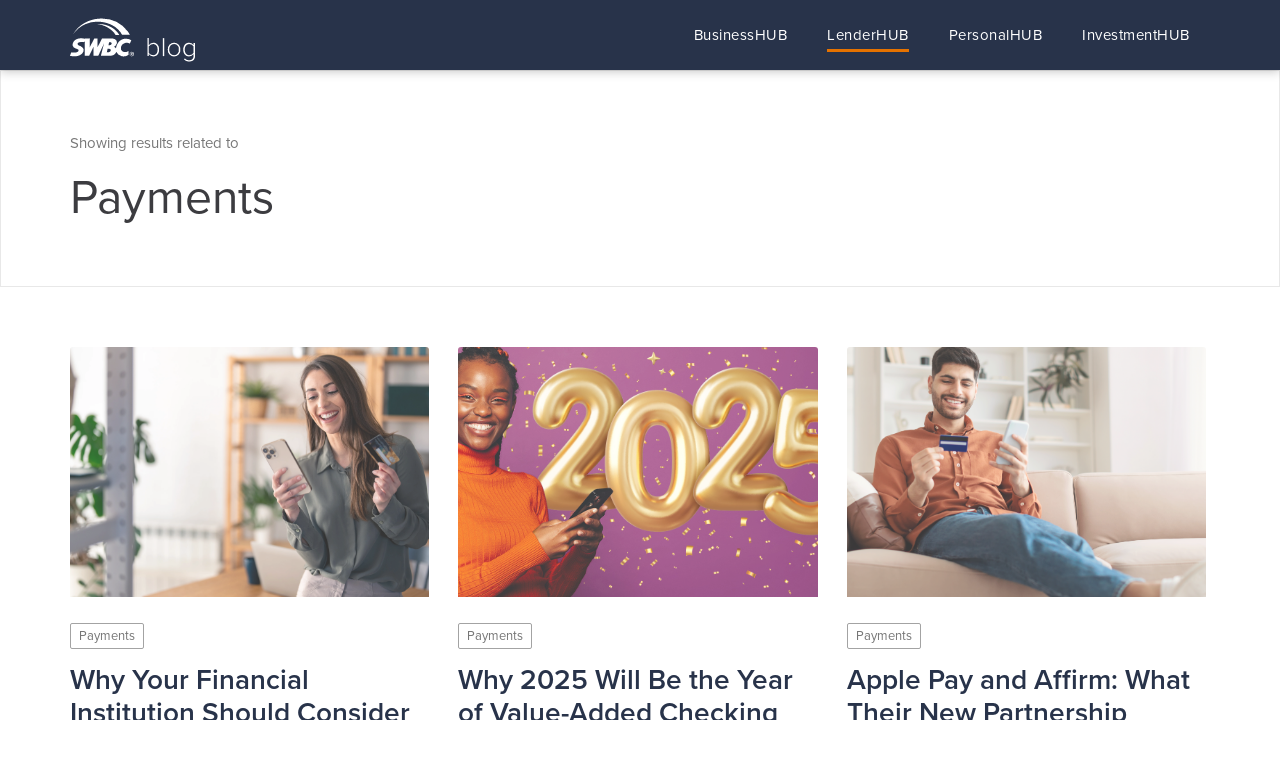

--- FILE ---
content_type: text/html;charset=utf-8
request_url: https://blog.swbc.com/lenderhub/topic/payments/page/0
body_size: 11953
content:
<!doctype html><!--[if lt IE 7]> <html class="no-js lt-ie9 lt-ie8 lt-ie7" lang="en-us" > <![endif]--><!--[if IE 7]>    <html class="no-js lt-ie9 lt-ie8" lang="en-us" >        <![endif]--><!--[if IE 8]>    <html class="no-js lt-ie9" lang="en-us" >               <![endif]--><!--[if gt IE 8]><!--><html class="no-js" lang="en-us"><!--<![endif]--><head>
    <meta charset="utf-8">
    <meta http-equiv="X-UA-Compatible" content="IE=edge,chrome=1">
    <meta name="author" content="SWBC">
    <meta name="description" content="Payments | Lenders can learn the latest tactics for income generation, risk management, marketing, and more with SWBC's LenderHub blog.">
    <meta name="generator" content="HubSpot">
    <title>LenderHub Blog | SWBC | Payments</title>
    <link rel="shortcut icon" href="https://blog.swbc.com/hs-fs/hub/223054/file-15589559.ico">
    
<meta name="viewport" content="width=device-width, initial-scale=1">

    <script src="/hs/hsstatic/jquery-libs/static-1.4/jquery/jquery-1.11.2.js"></script>
<script src="/hs/hsstatic/jquery-libs/static-1.4/jquery-migrate/jquery-migrate-1.2.1.js"></script>
<script>hsjQuery = window['jQuery'];</script>
    <meta property="og:description" content="Payments | Lenders can learn the latest tactics for income generation, risk management, marketing, and more with SWBC's LenderHub blog.">
    <meta property="og:title" content="LenderHub Blog | SWBC | Payments">
    <meta name="twitter:description" content="Payments | Lenders can learn the latest tactics for income generation, risk management, marketing, and more with SWBC's LenderHub blog.">
    <meta name="twitter:title" content="LenderHub Blog | SWBC | Payments">

    

    
    <style>
a.cta_button{-moz-box-sizing:content-box !important;-webkit-box-sizing:content-box !important;box-sizing:content-box !important;vertical-align:middle}.hs-breadcrumb-menu{list-style-type:none;margin:0px 0px 0px 0px;padding:0px 0px 0px 0px}.hs-breadcrumb-menu-item{float:left;padding:10px 0px 10px 10px}.hs-breadcrumb-menu-divider:before{content:'›';padding-left:10px}.hs-featured-image-link{border:0}.hs-featured-image{float:right;margin:0 0 20px 20px;max-width:50%}@media (max-width: 568px){.hs-featured-image{float:none;margin:0;width:100%;max-width:100%}}.hs-screen-reader-text{clip:rect(1px, 1px, 1px, 1px);height:1px;overflow:hidden;position:absolute !important;width:1px}
</style>

<link rel="stylesheet" href="https://blog.swbc.com/hubfs/hub_generated/module_assets/1/35729370209/1743339334476/module_Site_Search_Input_LH.min.css">
<link rel="stylesheet" href="/hs/hsstatic/AsyncSupport/static-1.501/sass/comments_listing_asset.css">
    

    
<!--  Added by GoogleAnalytics integration -->
<script>
var _hsp = window._hsp = window._hsp || [];
_hsp.push(['addPrivacyConsentListener', function(consent) { if (consent.allowed || (consent.categories && consent.categories.analytics)) {
  (function(i,s,o,g,r,a,m){i['GoogleAnalyticsObject']=r;i[r]=i[r]||function(){
  (i[r].q=i[r].q||[]).push(arguments)},i[r].l=1*new Date();a=s.createElement(o),
  m=s.getElementsByTagName(o)[0];a.async=1;a.src=g;m.parentNode.insertBefore(a,m)
})(window,document,'script','//www.google-analytics.com/analytics.js','ga');
  ga('create','UA-38108523-12','auto');
  ga('send','pageview');
}}]);
</script>

<!-- /Added by GoogleAnalytics integration -->

<!--  Added by GoogleAnalytics4 integration -->
<script>
var _hsp = window._hsp = window._hsp || [];
window.dataLayer = window.dataLayer || [];
function gtag(){dataLayer.push(arguments);}

var useGoogleConsentModeV2 = true;
var waitForUpdateMillis = 1000;


if (!window._hsGoogleConsentRunOnce) {
  window._hsGoogleConsentRunOnce = true;

  gtag('consent', 'default', {
    'ad_storage': 'denied',
    'analytics_storage': 'denied',
    'ad_user_data': 'denied',
    'ad_personalization': 'denied',
    'wait_for_update': waitForUpdateMillis
  });

  if (useGoogleConsentModeV2) {
    _hsp.push(['useGoogleConsentModeV2'])
  } else {
    _hsp.push(['addPrivacyConsentListener', function(consent){
      var hasAnalyticsConsent = consent && (consent.allowed || (consent.categories && consent.categories.analytics));
      var hasAdsConsent = consent && (consent.allowed || (consent.categories && consent.categories.advertisement));

      gtag('consent', 'update', {
        'ad_storage': hasAdsConsent ? 'granted' : 'denied',
        'analytics_storage': hasAnalyticsConsent ? 'granted' : 'denied',
        'ad_user_data': hasAdsConsent ? 'granted' : 'denied',
        'ad_personalization': hasAdsConsent ? 'granted' : 'denied'
      });
    }]);
  }
}

gtag('js', new Date());
gtag('set', 'developer_id.dZTQ1Zm', true);
gtag('config', 'G-LMVWHQ0MDD');
</script>
<script async src="https://www.googletagmanager.com/gtag/js?id=G-LMVWHQ0MDD"></script>

<!-- /Added by GoogleAnalytics4 integration -->

<!--  Added by GoogleTagManager integration -->
<script>
var _hsp = window._hsp = window._hsp || [];
window.dataLayer = window.dataLayer || [];
function gtag(){dataLayer.push(arguments);}

var useGoogleConsentModeV2 = true;
var waitForUpdateMillis = 1000;



var hsLoadGtm = function loadGtm() {
    if(window._hsGtmLoadOnce) {
      return;
    }

    if (useGoogleConsentModeV2) {

      gtag('set','developer_id.dZTQ1Zm',true);

      gtag('consent', 'default', {
      'ad_storage': 'denied',
      'analytics_storage': 'denied',
      'ad_user_data': 'denied',
      'ad_personalization': 'denied',
      'wait_for_update': waitForUpdateMillis
      });

      _hsp.push(['useGoogleConsentModeV2'])
    }

    (function(w,d,s,l,i){w[l]=w[l]||[];w[l].push({'gtm.start':
    new Date().getTime(),event:'gtm.js'});var f=d.getElementsByTagName(s)[0],
    j=d.createElement(s),dl=l!='dataLayer'?'&l='+l:'';j.async=true;j.src=
    'https://www.googletagmanager.com/gtm.js?id='+i+dl;f.parentNode.insertBefore(j,f);
    })(window,document,'script','dataLayer','GTM-PM9J2S');

    window._hsGtmLoadOnce = true;
};

_hsp.push(['addPrivacyConsentListener', function(consent){
  if(consent.allowed || (consent.categories && consent.categories.analytics)){
    hsLoadGtm();
  }
}]);

</script>

<!-- /Added by GoogleTagManager integration -->


<!-- Hotjar Tracking Code for https://blog.swbc.com -->
<script>
    (function(h,o,t,j,a,r){
        h.hj=h.hj||function(){(h.hj.q=h.hj.q||[]).push(arguments)};
        h._hjSettings={hjid:576464,hjsv:5};
        a=o.getElementsByTagName('head')[0];
        r=o.createElement('script');r.async=1;
        r.src=t+h._hjSettings.hjid+j+h._hjSettings.hjsv;
        a.appendChild(r);
    })(window,document,'//static.hotjar.com/c/hotjar-','.js?sv=');
</script>

<!-- Google Tag Manager -->
<script>(function(w,d,s,l,i){w[l]=w[l]||[];w[l].push({'gtm.start':
new Date().getTime(),event:'gtm.js'});var f=d.getElementsByTagName(s)[0],
j=d.createElement(s),dl=l!='dataLayer'?'&l='+l:'';j.async=true;j.src=
'https://www.googletagmanager.com/gtm.js?id='+i+dl;f.parentNode.insertBefore(j,f);
})(window,document,'script','dataLayer','GTM-KTM7SM');</script>
<!-- End Google Tag Manager -->

<script src="http://code.jquery.com/jquery-1.8.3.min.js"></script>
<script>
$(function(){
  $('a').each(function() {
    if ($(this).prop('href') == window.location.href) {
      $(this).addClass('current');
    }
  });
});
</script>

<script type="text/javascript" src="http://ajax.googleapis.com/ajax/libs/jquery/1.7/jquery.min.js"></script>

<script type="text/javascript">
jQuery(document).ready(function($){

	/* prepend menu icon */
	$('#nav-wrap').prepend('<div id="menu-icon">&#9776;&nbsp;Menu</div>');
	
	/* toggle nav */
	$("#menu-icon").on("click", function(){
		$("#nav").slideToggle();
		$(this).toggleClass("active");
	});

});
</script>

<script>
    (function(f,b){
        var c;
        f.hj=f.hj||function(){(f.hj.q=f.hj.q||[]).push(arguments)};
        f._hjSettings={hjid:19193, hjsv:3};
        c=b.createElement("script");c.async=1;
        c.src="//static.hotjar.com/c/hotjar-19193.js?sv=3";
        b.getElementsByTagName("head")[0].appendChild(c); 
    })(window,document);
</script>
<!-- Facebook Pixel Code -->
<script>
!function(f,b,e,v,n,t,s){if(f.fbq)return;n=f.fbq=function(){n.callMethod?
n.callMethod.apply(n,arguments):n.queue.push(arguments)};if(!f._fbq)f._fbq=n;
n.push=n;n.loaded=!0;n.version='2.0';n.queue=[];t=b.createElement(e);t.async=!0;
t.src=v;s=b.getElementsByTagName(e)[0];s.parentNode.insertBefore(t,s)}(window,
document,'script','//connect.facebook.net/en_US/fbevents.js');

fbq('init', '905697862838810');
fbq('track', "PageView");</script>
<noscript>&lt;img  height="1" width="1" style="display:none" src="https://www.facebook.com/tr?id=905697862838810&amp;amp;ev=PageView&amp;amp;noscript=1"&gt;</noscript>
<!-- End Facebook Pixel Code -->

<meta property="og:type" content="blog">
<meta name="twitter:card" content="summary">
<meta name="twitter:domain" content="blog.swbc.com">
<link rel="alternate" type="application/rss+xml" href="https://blog.swbc.com/lenderhub/rss.xml">
<script src="//platform.linkedin.com/in.js" type="text/javascript">
    lang: en_US
</script>

<meta http-equiv="content-language" content="en-us">
<link rel="stylesheet" href="//7052064.fs1.hubspotusercontent-na1.net/hubfs/7052064/hub_generated/template_assets/DEFAULT_ASSET/1769202061201/template_layout.min.css">


<link rel="stylesheet" href="https://blog.swbc.com/hubfs/hub_generated/template_assets/1/29515860755/1759851406150/template_Creative_Blog_Style.css">

<link rel="next" href="https://blog.swbc.com/lenderhub/topic/payments/page/1">
    <script src="https://use.fontawesome.com/17ee271ec5.js"></script>
<script>

$( document ).ready(function() {
    $('.special-module').slice().insertAfter('.news-post-item:nth-child(3)');
});
</script>
<script src="https://kit.fontawesome.com/504a118a41.js" crossorigin="anonymous"></script>
<link rel="stylesheet" href="https://use.typekit.net/ojl2hee.css">
    

</head>
<body class="blog lender-hub   hs-blog-id-231091909 hs-blog-listing hs-content-path-lenderhub-topic-payments-page-0 hs-blog-name-lenderhub" style="">
<!--  Added by GoogleTagManager integration -->
<noscript><iframe src="https://www.googletagmanager.com/ns.html?id=GTM-PM9J2S" height="0" width="0" style="display:none;visibility:hidden"></iframe></noscript>

<!-- /Added by GoogleTagManager integration -->

    <div class="header-container-wrapper">
    <div class="header-container container-fluid">

<div class="row-fluid-wrapper row-depth-1 row-number-1 ">
<div class="row-fluid ">
<div class="span12 widget-span widget-type-global_group " style="" data-widget-type="global_group" data-x="0" data-w="12">
<div class="" data-global-widget-path="generated_global_groups/29515860762.html"><div class="row-fluid-wrapper row-depth-1 row-number-1 ">
<div class="row-fluid ">
<div class="span12 widget-span widget-type-cell pth-header" style="" data-widget-type="cell" data-x="0" data-w="12">

<div class="row-fluid-wrapper row-depth-1 row-number-2 ">
<div class="row-fluid ">
<div class="span12 widget-span widget-type-cell wrapper" style="" data-widget-type="cell" data-x="0" data-w="12">

<div class="row-fluid-wrapper row-depth-1 row-number-3 ">
<div class="row-fluid ">
<div class="span3 widget-span widget-type-cell logo-wrapper" style="" data-widget-type="cell" data-x="0" data-w="3">

<div class="row-fluid-wrapper row-depth-1 row-number-4 ">
<div class="row-fluid ">
<div class="span12 widget-span widget-type-linked_image header-logo icon" style="" data-widget-type="linked_image" data-x="0" data-w="12">
<div class="cell-wrapper layout-widget-wrapper">
<span id="hs_cos_wrapper_module_148481599247435" class="hs_cos_wrapper hs_cos_wrapper_widget hs_cos_wrapper_type_linked_image" style="" data-hs-cos-general-type="widget" data-hs-cos-type="linked_image"><a href="https://blog.swbc.com/" id="hs-link-module_148481599247435" style="border-width:0px;border:0px;"><img src="https://blog.swbc.com/hubfs/Z-Prior-1-12-18/Logos/SWBC-Blog%20Logo.svg" class="hs-image-widget " width="50" height="50" alt="SWBC-Blog Logo" title="SWBC-Blog Logo"></a></span></div><!--end layout-widget-wrapper -->
</div><!--end widget-span -->
</div><!--end row-->
</div><!--end row-wrapper -->

</div><!--end widget-span -->
<div class="span9 widget-span widget-type-custom_widget custom-menu-primary top-nav" style="" data-widget-type="custom_widget" data-x="3" data-w="9">
<div id="hs_cos_wrapper_module_1533132393684232" class="hs_cos_wrapper hs_cos_wrapper_widget hs_cos_wrapper_type_module widget-type-menu" style="" data-hs-cos-general-type="widget" data-hs-cos-type="module">
<span id="hs_cos_wrapper_module_1533132393684232_" class="hs_cos_wrapper hs_cos_wrapper_widget hs_cos_wrapper_type_menu" style="" data-hs-cos-general-type="widget" data-hs-cos-type="menu"><div id="hs_menu_wrapper_module_1533132393684232_" class="hs-menu-wrapper active-branch flyouts hs-menu-flow-horizontal" role="navigation" data-sitemap-name="default" data-menu-id="2562638978" aria-label="Navigation Menu">
 <ul role="menu">
  <li class="hs-menu-item hs-menu-depth-1" role="none"><a href="//blog.swbc.com/businesshub" role="menuitem"><span class="bhub">BusinessHUB</span></a></li>
  <li class="hs-menu-item hs-menu-depth-1" role="none"><a href="//blog.swbc.com/lenderhub" role="menuitem"><span class="lhub">LenderHUB</span></a></li>
  <li class="hs-menu-item hs-menu-depth-1" role="none"><a href="//blog.swbc.com/personalhub" role="menuitem"><span class="phub">PersonalHUB</span></a></li>
  <li class="hs-menu-item hs-menu-depth-1" role="none"><a href="https://blog.swbc.com/investmenthub" role="menuitem"><span class="ihub">InvestmentHUB</span></a></li>
 </ul>
</div></span></div>

</div><!--end widget-span -->
</div><!--end row-->
</div><!--end row-wrapper -->

</div><!--end widget-span -->
</div><!--end row-->
</div><!--end row-wrapper -->

<div class="row-fluid-wrapper row-depth-1 row-number-5 ">
<div class="row-fluid ">
<div class="span12 widget-span widget-type-raw_html " style="display:none;" data-widget-type="raw_html" data-x="0" data-w="12">
<div class="cell-wrapper layout-widget-wrapper">
<span id="hs_cos_wrapper_module_1484816910479568" class="hs_cos_wrapper hs_cos_wrapper_widget hs_cos_wrapper_type_raw_html" style="" data-hs-cos-general-type="widget" data-hs-cos-type="raw_html"><script src="https://use.fontawesome.com/17ee271ec5.js"></script>
<script>
$(function() {
/** 
* Mobile Nav
*
* Hubspot Standard Toggle Menu
*/
$('.custom-menu-primary').addClass('js-enabled');
/* Mobile button with three lines icon */
$('.custom-menu-primary .hs-menu-wrapper').before('<div class="mobile-trigger"><i></i></div>');
/* Uncomment for mobile button that says 'MENU' 
$('.custom-menu-primary .hs-menu-wrapper').before('<div class="mobile-trigger">MENU</div>');
*/
$('.custom-menu-primary .flyouts .hs-item-has-children > a').after(' <div class="child-trigger"><i></i></div>');
$('.mobile-trigger').click(function() {
$(this).next('.custom-menu-primary .hs-menu-wrapper').slideToggle(250);
$('body').toggleClass('mobile-open');
$('.child-trigger').removeClass('child-open');
$('.hs-menu-children-wrapper').slideUp(250);
return false;
});
$('.child-trigger').click(function() {
$(this).parent().siblings('.hs-item-has-children').find('.child-trigger').removeClass('child-open');
$(this).parent().siblings('.hs-item-has-children').find('.hs-menu-children-wrapper').slideUp(250);
$(this).next('.hs-menu-children-wrapper').slideToggle(250);
$(this).next('.hs-menu-children-wrapper').children('.hs-item-has-children').find('.hs-menu-children-wrapper').slideUp(250);
$(this).next('.hs-menu-children-wrapper').children('.hs-item-has-children').find('.child-trigger').removeClass('child-open');
$(this).toggleClass('child-open');
return false;
});
});
/* jQuery(document).ready(function($){
var mainHeader = $('.pth-header'),
secondaryNavigation = $(''),
//this applies only if secondary nav is below intro section
belowNavHeroContent = $('.sub-nav-hero'),
headerHeight = mainHeader.height();
//set scrolling variables
var scrolling = false,
previousTop = 0,
currentTop = 0,
scrollDelta = 10,
scrollOffset = 150;
$(window).on('scroll', function(){
if( !scrolling ) {
scrolling = true;
(!window.requestAnimationFrame)
? setTimeout(autoHideHeader, 250)
: requestAnimationFrame(autoHideHeader);
}
});
$(window).on('resize', function(){
headerHeight = mainHeader.height();
});
function autoHideHeader() {
var currentTop = $(window).scrollTop();
( belowNavHeroContent.length > 0 ) 
? checkStickyNavigation(currentTop) // secondary navigation below intro
: checkSimpleNavigation(currentTop);
previousTop = currentTop;
scrolling = false;
}
function checkSimpleNavigation(currentTop) {
//there's no secondary nav or secondary nav is below primary nav
if (previousTop - currentTop > scrollDelta) {
//if scrolling up...
mainHeader.removeClass('fixed-nav');
} else if( currentTop - previousTop > scrollDelta && currentTop > scrollOffset) {
//if scrolling down...
mainHeader.addClass('fixed-nav');
}
}
});
*/
</script>
<script>
$("a[href*='" + location.pathname + "']").addClass("active");
</script></span>
</div><!--end layout-widget-wrapper -->
</div><!--end widget-span -->
</div><!--end row-->
</div><!--end row-wrapper -->

</div><!--end widget-span -->
</div><!--end row-->
</div><!--end row-wrapper -->
</div>
</div><!--end widget-span -->
</div><!--end row-->
</div><!--end row-wrapper -->

<div class="row-fluid-wrapper row-depth-1 row-number-2 ">
<div class="row-fluid ">
<div class="span12 widget-span widget-type-raw_html progress-bar" style="min-height: 0px; display:none; " data-widget-type="raw_html" data-x="0" data-w="12">
<div class="cell-wrapper layout-widget-wrapper">
<span id="hs_cos_wrapper_module_152993442484531" class="hs_cos_wrapper hs_cos_wrapper_widget hs_cos_wrapper_type_raw_html" style="" data-hs-cos-general-type="widget" data-hs-cos-type="raw_html"><div id="progress-bar"></div></span>
</div><!--end layout-widget-wrapper -->
</div><!--end widget-span -->
</div><!--end row-->
</div><!--end row-wrapper -->

    </div><!--end header -->
</div><!--end header wrapper -->

<div class="body-container-wrapper">
    <div class="body-container container-fluid">

<div class="row-fluid-wrapper row-depth-1 row-number-1 ">
<div class="row-fluid ">
<div class="span12 widget-span widget-type-cell " style=" display:none; display:none;" data-widget-type="cell" data-x="0" data-w="12">

<div class="row-fluid-wrapper row-depth-1 row-number-2 ">
<div class="row-fluid ">
<div class="span12 widget-span widget-type-raw_jinja recents-news-post" style="" data-widget-type="raw_jinja" data-x="0" data-w="12">


<div class="pop-news-post-item make-equal-height">
    <div class="row-fluid-wrapper">
    <div class="row-fluid">
    <div class="span6 left-featured-section" style="background-image:url('https://blog.swbc.com/hubfs/1055-A6351_FIG-Innovations_LenderHub-Blog_Equipify_blog.png')"><div class="new--arrow">Latest</div><a href="https://blog.swbc.com/lenderhub/understanding-bnpl-key-insights-for-lenders"></a></div>
    <div class="span6 right-featured-section vertical-center">
    <div class="item-wrapper">
    <div class="title-wrap">
        <div class="post-recents-topic">
        
        
        <a class="topic-link topic-no1" href="https://blog.swbc.com/lenderhub/topic/lending">Lending</a>
        
        
        </div>
    <div class="post-title"><h2><a href="https://blog.swbc.com/lenderhub/understanding-bnpl-key-insights-for-lenders">Understanding BNPL: Key Insights for Lenders</a></h2></div>
    <div class="author-dataz">
    
    by <a class="author-linkz" href="https://blog.swbc.com/lenderhub/author/ronni-martinez">Ronni Martinez</a>
    
    </div>
    </div>     
    </div>
           <div class="post-body"> <p> Consumer spending behaviors are continuing to shift in 2025, with more consumers seeking flexible payment options to better manage cash flow amid rising costs and economic uncertainty. Buy Now, Pay La... </p>
        </div>
    <div class="read-more-link">
    <a href="https://blog.swbc.com/lenderhub/understanding-bnpl-key-insights-for-lenders">Read more</a>
    </div>
    </div>
</div>
</div>
</div>
</div><!--end widget-span -->

</div><!--end row-->
</div><!--end row-wrapper -->

</div><!--end widget-span -->
</div><!--end row-->
</div><!--end row-wrapper -->

<div class="row-fluid-wrapper row-depth-1 row-number-3 ">
<div class="row-fluid ">
<div class="span12 widget-span widget-type-cell blog-author-section" style="" data-widget-type="cell" data-x="0" data-w="12">

<div class="row-fluid-wrapper row-depth-1 row-number-4 ">
<div class="row-fluid ">
<div class="span12 widget-span widget-type-raw_jinja wrapper" style="" data-widget-type="raw_jinja" data-x="0" data-w="12">


</div><!--end widget-span -->

</div><!--end row-->
</div><!--end row-wrapper -->

</div><!--end widget-span -->
</div><!--end row-->
</div><!--end row-wrapper -->

<div class="row-fluid-wrapper row-depth-1 row-number-5 ">
<div class="row-fluid ">
<div class="span12 widget-span widget-type-raw_jinja topic-banner" style="display:block;" data-widget-type="raw_jinja" data-x="0" data-w="12">


<div class="wrapper">
<p>Showing results related to</p>    
<h1 class="current-topic-list">


Payments


</h1>
</div>

</div><!--end widget-span -->

</div><!--end row-->
</div><!--end row-wrapper -->

<div class="row-fluid-wrapper row-depth-1 row-number-6 ">
<div class="row-fluid ">
<div class="span12 widget-span widget-type-cell topic-menu" style="display:none;" data-widget-type="cell" data-x="0" data-w="12">

<div class="row-fluid-wrapper row-depth-1 row-number-7 ">
<div class="row-fluid ">
<div class="span12 widget-span widget-type-cell wrapper" style="" data-widget-type="cell" data-x="0" data-w="12">

<div class="row-fluid-wrapper row-depth-1 row-number-8 ">
<div class="row-fluid ">
<div class="span4 widget-span widget-type-cell filter-menu col-two" style="" data-widget-type="cell" data-x="0" data-w="4">

<div class="row-fluid-wrapper row-depth-1 row-number-9 ">
<div class="row-fluid ">
<div class="span12 widget-span widget-type-raw_jinja blog-categories" style="" data-widget-type="raw_jinja" data-x="0" data-w="12">

<div class="block hs_cos_wrapper_type_post_filter ">
 <div class="widget-module">
    <ul>
    <li class="trigger-catg">CATEGORIES <i class="fa fa-caret-down" aria-hidden="true"></i> <i class="fa-solid fa-xmark" aria-hidden="true"></i></li>
        <div class="dropdown" style="display:none;">
        
        
        <li>
          <a href="https://blog.swbc.com/lenderhub/topic/capital-markets" rel="nofollow">Capital Markets</a>
        </li>
        
        
        
        <li>
          <a href="https://blog.swbc.com/lenderhub/topic/collections" rel="nofollow">Collections</a>
        </li>
        
        
        
        <li>
          <a href="https://blog.swbc.com/lenderhub/topic/customer-service-loyalty" rel="nofollow">Customer Service &amp; Loyalty</a>
        </li>
        
        
        
        <li>
          <a href="https://blog.swbc.com/lenderhub/topic/fraud-cyber-security" rel="nofollow">Fraud &amp; Cyber Security</a>
        </li>
        
        
        
        <li>
          <a href="https://blog.swbc.com/lenderhub/topic/insurance" rel="nofollow">Insurance</a>
        </li>
        
        
        
        <li>
          <a href="https://blog.swbc.com/lenderhub/topic/insurance-broker" rel="nofollow">Insurance Broker</a>
        </li>
        
        
        
        <li>
          <a href="https://blog.swbc.com/lenderhub/topic/lending" rel="nofollow">Lending</a>
        </li>
        
        
        
        <li>
          <a href="https://blog.swbc.com/lenderhub/topic/market-insights" rel="nofollow">Market Insights</a>
        </li>
        
        
        
        <li>
          <a href="https://blog.swbc.com/lenderhub/topic/marketing-sales" rel="nofollow">Marketing &amp; Sales</a>
        </li>
        
        
        
        <li>
          <a href="https://blog.swbc.com/lenderhub/topic/other" rel="nofollow">Other</a>
        </li>
        
        
        
        <li>
          <a href="https://blog.swbc.com/lenderhub/topic/outsourcing" rel="nofollow">Outsourcing</a>
        </li>
        
        
        
        <li>
          <a href="https://blog.swbc.com/lenderhub/topic/payments" rel="nofollow">Payments</a>
        </li>
        
        
        
        <li>
          <a href="https://blog.swbc.com/lenderhub/topic/product-innovation" rel="nofollow">Product Innovation</a>
        </li>
        
        
        
        <li>
          <a href="https://blog.swbc.com/lenderhub/topic/regulations-compliance" rel="nofollow">Regulations &amp; Compliance</a>
        </li>
        
        
        
        <li>
          <a href="https://blog.swbc.com/lenderhub/topic/retirement-succession-plans" rel="nofollow">Retirement &amp; Succession Plans</a>
        </li>
        
        
        
        <li>
          <a href="https://blog.swbc.com/lenderhub/topic/technology" rel="nofollow">Technology</a>
        </li>
        
        
        </div>
    </ul>
    
  </div>
</div>

<script>
$(document).ready(function(){
    $(".trigger-catg").click(function(){
        $(".dropdown").slideToggle("fast");
        $(".blog-categories").toggleClass("openedthis");
    });
});
</script></div><!--end widget-span -->

</div><!--end row-->
</div><!--end row-wrapper -->

</div><!--end widget-span -->
<div class="span4 widget-span widget-type-cell subscription-blog-center" style="" data-widget-type="cell" data-x="4" data-w="4">

<div class="row-fluid-wrapper row-depth-1 row-number-10 ">
<div class="row-fluid ">
<div class="span12 widget-span widget-type-blog_subscribe " style="" data-widget-type="blog_subscribe" data-x="0" data-w="12">
<div class="cell-wrapper layout-widget-wrapper">
<span id="hs_cos_wrapper_module_153267801319072" class="hs_cos_wrapper hs_cos_wrapper_widget hs_cos_wrapper_type_blog_subscribe" style="" data-hs-cos-general-type="widget" data-hs-cos-type="blog_subscribe"><h3 id="hs_cos_wrapper_module_153267801319072_title" class="hs_cos_wrapper form-title" data-hs-cos-general-type="widget_field" data-hs-cos-type="text">Subscribe</h3>

<div id="hs_form_target_module_153267801319072_9644"></div>



</span></div><!--end layout-widget-wrapper -->
</div><!--end widget-span -->
</div><!--end row-->
</div><!--end row-wrapper -->

</div><!--end widget-span -->
<div class="span4 widget-span widget-type-cell search-box-section" style="" data-widget-type="cell" data-x="8" data-w="4">

<div class="row-fluid-wrapper row-depth-1 row-number-11 ">
<div class="row-fluid ">
<div class="span12 widget-span widget-type-custom_widget " style="" data-widget-type="custom_widget" data-x="0" data-w="12">
<div id="hs_cos_wrapper_module_1601956977993330" class="hs_cos_wrapper hs_cos_wrapper_widget hs_cos_wrapper_type_module" style="" data-hs-cos-general-type="widget" data-hs-cos-type="module"><div class="hs-search-field"> 
    <div class="hs-search-field__bar"> 
      <form action="/hs-search-results">
        <input type="search" class="hs-search-field__input" name="term" autocomplete="off" placeholder="Search the blog">
        <input type="hidden" name="groupId" value="231091909">
        <input type="hidden" name="length" value="SHORT">
        
      </form>
    </div>
    <ul class="hs-search-field__suggestions"></ul>
  <span class="btn-search"></span>
</div></div>

</div><!--end widget-span -->
</div><!--end row-->
</div><!--end row-wrapper -->

</div><!--end widget-span -->
</div><!--end row-->
</div><!--end row-wrapper -->

</div><!--end widget-span -->
</div><!--end row-->
</div><!--end row-wrapper -->

</div><!--end widget-span -->
</div><!--end row-->
</div><!--end row-wrapper -->

<div class="row-fluid-wrapper row-depth-1 row-number-12 ">
<div class="row-fluid ">
<div id="blog-sec-body" class="span12 widget-span widget-type-cell blog-sec-body" style="" data-widget-type="cell" data-x="0" data-w="12">

<div class="row-fluid-wrapper row-depth-1 row-number-13 ">
<div class="row-fluid ">
<div class="span12 widget-span widget-type-cell wrapper" style="" data-widget-type="cell" data-x="0" data-w="12">

<div class="row-fluid-wrapper row-depth-1 row-number-14 ">
<div class="row-fluid ">
<div class="span12 widget-span widget-type-cell blog-content" style="" data-widget-type="cell" data-x="0" data-w="12">

<div class="row-fluid-wrapper row-depth-1 row-number-15 ">
<div class="row-fluid ">
<div class="span12 widget-span widget-type-blog_content " style="" data-widget-type="blog_content" data-x="0" data-w="12">
<div class="blog-sectionz">
    
    
    
    <div class="blog-listing-wrapper cell-wrapper">
        
    
        
        <div class="news-post-listing">
            
                <div class="news-post-item">
                   <div class="news-post-item-inner">
                      <div class="hs-featured-images-wrapper">
                                  <a href="https://blog.swbc.com/lenderhub/why-your-financial-institution-should-consider-bnpl-now" title="" class="hs-featured-images-link">
                                        <span style="background-image:url('https://blog.swbc.com/hubfs/2055-A1572%20FIG%20LenderHUB%20Equpifi%20Blog%20February_PROOF.jpg');" class="hs-featured-images"></span>
                                  </a>
                                   
                      </div>
                        <div class="news-post-body clearfix">
                          <div class="news-post-header clearfix">
                                <div class="topic-list">
                                
                                
                                
                                <a class="topic-link topic-no1" href="https://blog.swbc.com/lenderhub/topic/payments">Payments</a>
                                
                                <a class="topic-link topic-no2" href="https://blog.swbc.com/lenderhub/topic/product-innovation">Product Innovation</a>
                                
                                
                                
                                
                                </div>
                            <h2><a href="https://blog.swbc.com/lenderhub/why-your-financial-institution-should-consider-bnpl-now">Why Your Financial Institution Should Consider BNPL Now</a></h2>
                        </div>
                       
                     </div>
                        
                    
                  
                
                
                    </div>
               
                </div>
            
                <div class="news-post-item">
                   <div class="news-post-item-inner">
                      <div class="hs-featured-images-wrapper">
                                  <a href="https://blog.swbc.com/lenderhub/why-2025-will-be-the-year-of-value-added-checking-accounts" title="" class="hs-featured-images-link">
                                        <span style="background-image:url('https://blog.swbc.com/hubfs/FIG_lenderhub_blog_checking-savings_1380x690.jpg');" class="hs-featured-images"></span>
                                  </a>
                                   
                      </div>
                        <div class="news-post-body clearfix">
                          <div class="news-post-header clearfix">
                                <div class="topic-list">
                                
                                
                                
                                <a class="topic-link topic-no1" href="https://blog.swbc.com/lenderhub/topic/payments">Payments</a>
                                
                                <a class="topic-link topic-no2" href="https://blog.swbc.com/lenderhub/topic/product-innovation">Product Innovation</a>
                                
                                
                                
                                
                                </div>
                            <h2><a href="https://blog.swbc.com/lenderhub/why-2025-will-be-the-year-of-value-added-checking-accounts">Why 2025 Will Be the Year of Value-Added Checking Accounts</a></h2>
                        </div>
                       
                     </div>
                        
                    
                  
                
                
                    </div>
               
                </div>
            
                <div class="news-post-item">
                   <div class="news-post-item-inner">
                      <div class="hs-featured-images-wrapper">
                                  <a href="https://blog.swbc.com/lenderhub/apple-pay-and-affirm-what-their-new-partnership-means-for-your-credit-union" title="" class="hs-featured-images-link">
                                        <span style="background-image:url('https://blog.swbc.com/hubfs/FIG_equipifi-blog-post_header-hero_header-hero.png');" class="hs-featured-images"></span>
                                  </a>
                                   
                      </div>
                        <div class="news-post-body clearfix">
                          <div class="news-post-header clearfix">
                                <div class="topic-list">
                                
                                
                                
                                <a class="topic-link topic-no1" href="https://blog.swbc.com/lenderhub/topic/payments">Payments</a>
                                
                                <a class="topic-link topic-no2" href="https://blog.swbc.com/lenderhub/topic/product-innovation">Product Innovation</a>
                                
                                
                                
                                
                                </div>
                            <h2><a href="https://blog.swbc.com/lenderhub/apple-pay-and-affirm-what-their-new-partnership-means-for-your-credit-union">Apple Pay and Affirm: What Their New Partnership Means for Your Credit Union</a></h2>
                        </div>
                       
                     </div>
                        
                    
                  
                
                
                    </div>
               
                </div>
            
                <div class="news-post-item">
                   <div class="news-post-item-inner">
                      <div class="hs-featured-images-wrapper">
                                  <a href="https://blog.swbc.com/lenderhub/a-bnpl-borrower-strategy-that-builds-relationships" title="" class="hs-featured-images-link">
                                        <span style="background-image:url('https://blog.swbc.com/hubfs/Z-Prior-1-12-18/images/Blog_Images/Featured_Image/a-bnpl-borrower-strategy-that-builds-relationships.jpg');" class="hs-featured-images"></span>
                                  </a>
                                   
                      </div>
                        <div class="news-post-body clearfix">
                          <div class="news-post-header clearfix">
                                <div class="topic-list">
                                
                                
                                
                                <a class="topic-link topic-no1" href="https://blog.swbc.com/lenderhub/topic/customer-service-loyalty">Customer Service &amp; Loyalty</a>
                                
                                <a class="topic-link topic-no2" href="https://blog.swbc.com/lenderhub/topic/payments">Payments</a>
                                
                                
                                
                                
                                </div>
                            <h2><a href="https://blog.swbc.com/lenderhub/a-bnpl-borrower-strategy-that-builds-relationships">A BNPL Borrower Strategy That Builds Relationships</a></h2>
                        </div>
                       
                     </div>
                        
                    
                  
                
                
                    </div>
               
                </div>
            
                <div class="news-post-item">
                   <div class="news-post-item-inner">
                      <div class="hs-featured-images-wrapper">
                                  <a href="https://blog.swbc.com/lenderhub/adhering-to-nachas-fraud-risk-management-and-monitoring-rules" title="" class="hs-featured-images-link">
                                        <span style="background-image:url('https://blog.swbc.com/hubfs/Adhering-to-Nachas-Fraud-Risk-Management-and-Monitoring-Rules.jpg');" class="hs-featured-images"></span>
                                  </a>
                                   
                      </div>
                        <div class="news-post-body clearfix">
                          <div class="news-post-header clearfix">
                                <div class="topic-list">
                                
                                
                                
                                <a class="topic-link topic-no1" href="https://blog.swbc.com/lenderhub/topic/regulations-compliance">Regulations &amp; Compliance</a>
                                
                                <a class="topic-link topic-no2" href="https://blog.swbc.com/lenderhub/topic/payments">Payments</a>
                                
                                
                                
                                
                                </div>
                            <h2><a href="https://blog.swbc.com/lenderhub/adhering-to-nachas-fraud-risk-management-and-monitoring-rules">Adhering to Nacha’s Fraud Risk Management and Monitoring Rules</a></h2>
                        </div>
                       
                     </div>
                        
                    
                  
                
                
                    </div>
               
                </div>
            
                <div class="news-post-item">
                   <div class="news-post-item-inner">
                      <div class="hs-featured-images-wrapper">
                                  <a href="https://blog.swbc.com/lenderhub/2022-product-outlook-for-financial-institutions-payments" title="" class="hs-featured-images-link">
                                        <span style="background-image:url('https://blog.swbc.com/hubfs/Blog%20Images/product-outlook-for-financial-institutions-payments.png');" class="hs-featured-images"></span>
                                  </a>
                                   
                      </div>
                        <div class="news-post-body clearfix">
                          <div class="news-post-header clearfix">
                                <div class="topic-list">
                                
                                
                                
                                <a class="topic-link topic-no1" href="https://blog.swbc.com/lenderhub/topic/payments">Payments</a>
                                
                                
                                
                                
                                </div>
                            <h2><a href="https://blog.swbc.com/lenderhub/2022-product-outlook-for-financial-institutions-payments">2022 Product Outlook for Financial Institutions: Payments</a></h2>
                        </div>
                       
                     </div>
                        
                    
                  
                
                
                    </div>
               
                </div>
            
                <div class="news-post-item">
                   <div class="news-post-item-inner">
                      <div class="hs-featured-images-wrapper">
                                  <a href="https://blog.swbc.com/lenderhub/economic-review-and-2022-forecast-for-lenders-free-white-paper" title="" class="hs-featured-images-link">
                                        <span style="background-image:url('https://blog.swbc.com/hubfs/Blog%20Images/economic-review-and-2022-forecast-for-lenders_body.png');" class="hs-featured-images"></span>
                                  </a>
                                   
                      </div>
                        <div class="news-post-body clearfix">
                          <div class="news-post-header clearfix">
                                <div class="topic-list">
                                
                                
                                
                                <a class="topic-link topic-no1" href="https://blog.swbc.com/lenderhub/topic/collections">Collections</a>
                                
                                <a class="topic-link topic-no2" href="https://blog.swbc.com/lenderhub/topic/payments">Payments</a>
                                
                                
                                
                                
                                </div>
                            <h2><a href="https://blog.swbc.com/lenderhub/economic-review-and-2022-forecast-for-lenders-free-white-paper">Economic Review and 2022 Forecast for Lenders [+ Free White Paper]</a></h2>
                        </div>
                       
                     </div>
                        
                    
                  
                
                
                    </div>
               
                </div>
            
                <div class="news-post-item">
                   <div class="news-post-item-inner">
                      <div class="hs-featured-images-wrapper">
                                  <a href="https://blog.swbc.com/lenderhub/accio-solutions-magical-vendor-management-tips-from-harry-potter" title="" class="hs-featured-images-link">
                                        <span style="background-image:url('https://blog.swbc.com/hubfs/accio-solutions-magical-vendor-managment-tips-from-harry-potter_body.png');" class="hs-featured-images"></span>
                                  </a>
                                   
                      </div>
                        <div class="news-post-body clearfix">
                          <div class="news-post-header clearfix">
                                <div class="topic-list">
                                
                                
                                
                                <a class="topic-link topic-no1" href="https://blog.swbc.com/lenderhub/topic/collections">Collections</a>
                                
                                <a class="topic-link topic-no2" href="https://blog.swbc.com/lenderhub/topic/payments">Payments</a>
                                
                                
                                
                                
                                </div>
                            <h2><a href="https://blog.swbc.com/lenderhub/accio-solutions-magical-vendor-management-tips-from-harry-potter">Accio, Solutions! Magical Vendor Management Tips from Harry Potter</a></h2>
                        </div>
                       
                     </div>
                        
                    
                  
                
                
                    </div>
               
                </div>
            
                <div class="news-post-item">
                   <div class="news-post-item-inner">
                      <div class="hs-featured-images-wrapper">
                                  <a href="https://blog.swbc.com/lenderhub/tactfully-overcoming-the-top-5-delinquent-borrower-objections" title="" class="hs-featured-images-link">
                                        <span style="background-image:url('https://blog.swbc.com/hubfs/Blog%20Images/tactfully-overcoming-the-top-five-borrower-objections_body.png');" class="hs-featured-images"></span>
                                  </a>
                                   
                      </div>
                        <div class="news-post-body clearfix">
                          <div class="news-post-header clearfix">
                                <div class="topic-list">
                                
                                
                                
                                <a class="topic-link topic-no1" href="https://blog.swbc.com/lenderhub/topic/outsourcing">Outsourcing</a>
                                
                                <a class="topic-link topic-no2" href="https://blog.swbc.com/lenderhub/topic/payments">Payments</a>
                                
                                
                                
                                
                                </div>
                            <h2><a href="https://blog.swbc.com/lenderhub/tactfully-overcoming-the-top-5-delinquent-borrower-objections">Tactfully Overcoming the Top 5 Delinquent Borrower Objections</a></h2>
                        </div>
                       
                     </div>
                        
                    
                  
                
                
                    </div>
               
                </div>
            
        </div>

       <div class="blog-paginations">
                <!-- sets variable for total pages -->
 <!-- sets variable for how many more pages are past the current pages -->

<nav>
  <ul class="text-center">
<li class="prev-btn "><a href="https://blog.swbc.com/lenderhub/topic/payments/page/-1"><i class="fa fa-angle-left"></i>Prev</a></li>

<span class="page-numbers">                    






<li class="current"><a href="https://blog.swbc.com/lenderhub/topic/payments/page/0">0</a></li>
<li><a href="https://blog.swbc.com/lenderhub/topic/payments/page/1">1</a></li>
<li><a href="https://blog.swbc.com/lenderhub/topic/payments/page/2">2</a></li>

    <li><a href="https://blog.swbc.com/lenderhub/topic/payments/page/3">3</a></li>


</span>
<li class="nxt-btn "><a href="https://blog.swbc.com/lenderhub/topic/payments/page/1">Next<i class="fa fa-angle-right"></i></a></li>
</ul>
</nav>

  </div> 
    </div>
</div>

</div>

</div><!--end row-->
</div><!--end row-wrapper -->

</div><!--end widget-span -->
</div><!--end row-->
</div><!--end row-wrapper -->

<div class="row-fluid-wrapper row-depth-1 row-number-16 ">
<div class="row-fluid ">
<div class="span12 widget-span widget-type-cell " style="display:none;" data-widget-type="cell" data-x="0" data-w="12">

<div class="row-fluid-wrapper row-depth-1 row-number-17 ">
<div class="row-fluid ">
<div class="span12 widget-span widget-type-cell equal-height-container special-module" style=" display:none;display:none;" data-widget-type="cell" data-x="0" data-w="12">

<div class="row-fluid-wrapper row-depth-2 row-number-1 ">
<div class="row-fluid ">
<div class="span12 widget-span widget-type-raw_jinja " style="" data-widget-type="raw_jinja" data-x="0" data-w="12">
<div class="bottom-featured-section">


<div class="pop-news-post-item make-equal-height post-item-1">
    <div class="row-fluid-wrapper">
    <div class="row-fluid">
    <div class="span6 left-featured-section" style="background-image:url('https://blog.swbc.com/hubfs/Z-Prior-1-12-18/images/Blog_Images/5-common-collections-challenges-body.jpg')"><div class="popular-edges">Popular</div><a class="feature-link-more" href="https://blog.swbc.com/lenderhub/5-common-collections-challenges-and-how-you-can-overcome-them"></a></div>
    <div class="span6 right-featured-section vertical-center">
    <div class="item-wrapper">
    <div class="title-wrap">
        <div class="post-recents-topic">
        
        
        <a class="topic-link topic-no1" href="https://blog.swbc.com/lenderhub/topic/collections">Collections</a>
        
        
        </div>
    <div class="post-title"><h2 class="featured-title"><a href="https://blog.swbc.com/lenderhub/5-common-collections-challenges-and-how-you-can-overcome-them">5 Common Collections Challenges (and How You Can Overcome Them)</a></h2></div>
    </div>     
    </div>
    <div class="read-more-link">
    <a href="https://blog.swbc.com/lenderhub/5-common-collections-challenges-and-how-you-can-overcome-them">Read more</a>
    </div>
    </div>
</div>
</div>
</div>

<div class="pop-news-post-item make-equal-height post-item-2">
    <div class="row-fluid-wrapper">
    <div class="row-fluid">
    <div class="span6 left-featured-section" style="background-image:url('https://blog.swbc.com/hubfs/Z-Prior-1-12-18/images/Blog_Images/Featured_Image/the-top-8-characteristics-of-successful-collection-agents.jpg')"><div class="popular-edges">Popular</div><a class="feature-link-more" href="https://blog.swbc.com/lenderhub/the-top-8-characteristics-of-successful-collection-agents"></a></div>
    <div class="span6 right-featured-section vertical-center">
    <div class="item-wrapper">
    <div class="title-wrap">
        <div class="post-recents-topic">
        
        
        <a class="topic-link topic-no1" href="https://blog.swbc.com/lenderhub/topic/collections">Collections</a>
        
        
        </div>
    <div class="post-title"><h2 class="featured-title"><a href="https://blog.swbc.com/lenderhub/the-top-8-characteristics-of-successful-collection-agents">The Top 8 Characteristics of Successful Collection Agents</a></h2></div>
    </div>     
    </div>
    <div class="read-more-link">
    <a href="https://blog.swbc.com/lenderhub/the-top-8-characteristics-of-successful-collection-agents">Read more</a>
    </div>
    </div>
</div>
</div>
</div>

<div class="pop-news-post-item make-equal-height post-item-3">
    <div class="row-fluid-wrapper">
    <div class="row-fluid">
    <div class="span6 left-featured-section" style="background-image:url('https://blog.swbc.com/hubfs/Z-Prior-1-12-18/images/Blog_Images/7-components-of-a-complaint-management-program-body.jpg')"><div class="popular-edges">Popular</div><a class="feature-link-more" href="https://blog.swbc.com/lenderhub/7-components-of-a-complaint-management-program"></a></div>
    <div class="span6 right-featured-section vertical-center">
    <div class="item-wrapper">
    <div class="title-wrap">
        <div class="post-recents-topic">
        
        
        <a class="topic-link topic-no1" href="https://blog.swbc.com/lenderhub/topic/regulations-compliance">Regulations &amp; Compliance</a>
        
        
        </div>
    <div class="post-title"><h2 class="featured-title"><a href="https://blog.swbc.com/lenderhub/7-components-of-a-complaint-management-program">7 Components of a Complaint Management Program</a></h2></div>
    </div>     
    </div>
    <div class="read-more-link">
    <a href="https://blog.swbc.com/lenderhub/7-components-of-a-complaint-management-program">Read more</a>
    </div>
    </div>
</div>
</div>
</div>

</div>

</div><!--end widget-span -->

</div><!--end row-->
</div><!--end row-wrapper -->

</div><!--end widget-span -->
</div><!--end row-->
</div><!--end row-wrapper -->

</div><!--end widget-span -->
</div><!--end row-->
</div><!--end row-wrapper -->

</div><!--end widget-span -->
</div><!--end row-->
</div><!--end row-wrapper -->

</div><!--end widget-span -->
</div><!--end row-->
</div><!--end row-wrapper -->

<div class="row-fluid-wrapper row-depth-1 row-number-1 ">
<div class="row-fluid ">
<div class="span12 widget-span widget-type-cell grey-bg" style="" data-widget-type="cell" data-x="0" data-w="12">

<div class="row-fluid-wrapper row-depth-1 row-number-2 ">
<div class="row-fluid ">
<div class="span12 widget-span widget-type-raw_jinja " style=" display:none; " data-widget-type="raw_jinja" data-x="0" data-w="12">
<div class="related-post-section section-padding">


</div>

</div>





<script>$(document).ready(function() {
if ($(".related-post .post-item").length === 0) {
$(".related-post-section").remove();
}
});

</script></div><!--end widget-span -->

</div><!--end row-->
</div><!--end row-wrapper -->

</div><!--end widget-span -->
</div><!--end row-->
</div><!--end row-wrapper -->

<div class="row-fluid-wrapper row-depth-1 row-number-3 ">
<div class="row-fluid ">
<div class="span12 widget-span widget-type-cell comment-section" style=" display:none; " data-widget-type="cell" data-x="0" data-w="12">

<div class="row-fluid-wrapper row-depth-1 row-number-4 ">
<div class="row-fluid ">
<div class="span12 widget-span widget-type-cell wrapper-wrapped" style="" data-widget-type="cell" data-x="0" data-w="12">

<div class="row-fluid-wrapper row-depth-1 row-number-5 ">
<div class="row-fluid ">
<div class="span12 widget-span widget-type-rich_text align-center" style="" data-widget-type="rich_text" data-x="0" data-w="12">
<div class="cell-wrapper layout-widget-wrapper">
<span id="hs_cos_wrapper_module_1508850068971153" class="hs_cos_wrapper hs_cos_wrapper_widget hs_cos_wrapper_type_rich_text" style="" data-hs-cos-general-type="widget" data-hs-cos-type="rich_text"><h3>Let Us Know What You Thought about this Post.</h3>
<p>Put your Comment Below.</p></span>
</div><!--end layout-widget-wrapper -->
</div><!--end widget-span -->
</div><!--end row-->
</div><!--end row-wrapper -->

<div class="row-fluid-wrapper row-depth-1 row-number-6 ">
<div class="row-fluid ">
<div class="span12 widget-span widget-type-blog_comments " style="" data-widget-type="blog_comments" data-x="0" data-w="12">
<div class="cell-wrapper layout-widget-wrapper">
<span id="hs_cos_wrapper_blog_comments" class="hs_cos_wrapper hs_cos_wrapper_widget hs_cos_wrapper_type_blog_comments" style="" data-hs-cos-general-type="widget" data-hs-cos-type="blog_comments">
</span></div><!--end layout-widget-wrapper -->
</div><!--end widget-span -->
</div><!--end row-->
</div><!--end row-wrapper -->

</div><!--end widget-span -->
</div><!--end row-->
</div><!--end row-wrapper -->

</div><!--end widget-span -->
</div><!--end row-->
</div><!--end row-wrapper -->

<div class="row-fluid-wrapper row-depth-1 row-number-7 ">
<div class="row-fluid ">
<div class="span12 widget-span widget-type-cell section-padding section-bg offer-cta-bottom all-text-white" style="" data-widget-type="cell" data-x="0" data-w="12">

<div class="row-fluid-wrapper row-depth-1 row-number-8 ">
<div class="row-fluid ">
<div class="span12 widget-span widget-type-cell wrapper-wrapped" style="" data-widget-type="cell" data-x="0" data-w="12">

<div class="row-fluid-wrapper row-depth-1 row-number-9 ">
<div class="row-fluid ">
<div class="span12 widget-span widget-type-rich_text align-center" style="" data-widget-type="rich_text" data-x="0" data-w="12">
<div class="cell-wrapper layout-widget-wrapper">
<span id="hs_cos_wrapper_module_1534146021661123" class="hs_cos_wrapper hs_cos_wrapper_widget hs_cos_wrapper_type_rich_text" style="" data-hs-cos-general-type="widget" data-hs-cos-type="rich_text"><p><img src="https://blog.swbc.com/hubfs/icons/White%20SVGs/Blog-CTA-Icon_Webinar-Video.svg" width="75" height="75" loading="lazy" alt="Blog-CTA-Icon_Webinar-Video" style="width: 75px; height: auto; max-width: 100%;"></p>
<h4 style="font-size: 24px;">FREE Webinar</h4>
<h4>SWBC 2024 Economic Forecast</h4>
<p>Join our experts as they discuss the state of the economy in 2024 and beyond.&nbsp;</p>
<p>On Demand | Duration: 75 minutes</p>
<p><!--HubSpot Call-to-Action Code --><span class="hs-cta-wrapper" id="hs-cta-wrapper-26c40de7-4628-4b76-8b76-c33e9062ab35"><span class="hs-cta-node hs-cta-26c40de7-4628-4b76-8b76-c33e9062ab35" id="hs-cta-26c40de7-4628-4b76-8b76-c33e9062ab35"><!--[if lte IE 8]><div id="hs-cta-ie-element"></div><![endif]--><a href="https://cta-redirect.hubspot.com/cta/redirect/223054/26c40de7-4628-4b76-8b76-c33e9062ab35" target="_blank" rel="noopener"><img class="hs-cta-img" id="hs-cta-img-26c40de7-4628-4b76-8b76-c33e9062ab35" style="border-width:0px;" src="https://no-cache.hubspot.com/cta/default/223054/26c40de7-4628-4b76-8b76-c33e9062ab35.png" alt="Watch Now"></a></span><script charset="utf-8" src="/hs/cta/cta/current.js"></script><script type="text/javascript"> hbspt.cta._relativeUrls=true;hbspt.cta.load(223054, '26c40de7-4628-4b76-8b76-c33e9062ab35', {"useNewLoader":"true","region":"na1"}); </script></span><!-- end HubSpot Call-to-Action Code --></p></span>
</div><!--end layout-widget-wrapper -->
</div><!--end widget-span -->
</div><!--end row-->
</div><!--end row-wrapper -->

</div><!--end widget-span -->
</div><!--end row-->
</div><!--end row-wrapper -->

</div><!--end widget-span -->
</div><!--end row-->
</div><!--end row-wrapper -->

    </div><!--end body -->
<!--end body wrapper -->

<div class="footer-container-wrapper">
    <div class="footer-container container-fluid">

<div class="row-fluid-wrapper row-depth-1 row-number-1 ">
<div class="row-fluid ">
<div class="span12 widget-span widget-type-global_group " style="" data-widget-type="global_group" data-x="0" data-w="12">
<div class="" data-global-widget-path="generated_global_groups/29515860763.html"><div class="row-fluid-wrapper row-depth-1 row-number-1 ">
<div class="row-fluid ">
<div class="span12 widget-span widget-type-cell pth-footer" style="" data-widget-type="cell" data-x="0" data-w="12">

<div class="row-fluid-wrapper row-depth-1 row-number-2 ">
<div class="row-fluid ">
<div class="span12 widget-span widget-type-cell wrapper" style="" data-widget-type="cell" data-x="0" data-w="12">

<div class="row-fluid-wrapper row-depth-1 row-number-3 ">
<div class="row-fluid ">
<div class="span3 widget-span widget-type-cell column contact-us right-col" style="" data-widget-type="cell" data-x="0" data-w="3">

<div class="row-fluid-wrapper row-depth-1 row-number-4 ">
<div class="row-fluid ">
<div class="span12 widget-span widget-type-linked_image footer-logo align-left" style="" data-widget-type="linked_image" data-x="0" data-w="12">
<div class="cell-wrapper layout-widget-wrapper">
<span id="hs_cos_wrapper_module_14848279984211254" class="hs_cos_wrapper hs_cos_wrapper_widget hs_cos_wrapper_type_linked_image" style="" data-hs-cos-general-type="widget" data-hs-cos-type="linked_image"><a href="https://www.swbc.com/" target="true" id="hs-link-module_14848279984211254" style="border-width:0px;border:0px;"><img src="https://blog.swbc.com/hubfs/Logos/SWBC_Corporate_Blue_SVG.svg" class="hs-image-widget " width="100" height="100" alt="SWBC_Corporate_Blue_SVG" title="SWBC_Corporate_Blue_SVG"></a></span></div><!--end layout-widget-wrapper -->
</div><!--end widget-span -->
</div><!--end row-->
</div><!--end row-wrapper -->

<div class="row-fluid-wrapper row-depth-1 row-number-5 ">
<div class="row-fluid ">
<div class="span12 widget-span widget-type-raw_html social-icons" style="" data-widget-type="raw_html" data-x="0" data-w="12">
<div class="cell-wrapper layout-widget-wrapper">
<span id="hs_cos_wrapper_module_14848277601991154" class="hs_cos_wrapper hs_cos_wrapper_widget hs_cos_wrapper_type_raw_html" style="" data-hs-cos-general-type="widget" data-hs-cos-type="raw_html"><!--Add Facebook Link -->
<a href="https://www.facebook.com/SWBCfinancialservices/" target="_blank"><i class="fa fa-facebook"></i></a>
<!--Add Linkedin Link -->
<a href="https://www.linkedin.com/company/swbc" target="_blank"><i class="fa fa-linkedin"></i></a>
<!--Add Twitter Link -->
<a href="https://twitter.com/SWBCServices" target="_blank"><i class="fa-brands fa-x-twitter"></i>
<!--Add Youtube -->
</a><a href="https://www.youtube.com/channel/UCZfQvQZfDFFRwJ1W7LROCJA" target="_blank"><i class="fa fa-youtube" aria-hidden="true"></i></a></span>
</div><!--end layout-widget-wrapper -->
</div><!--end widget-span -->
</div><!--end row-->
</div><!--end row-wrapper -->

</div><!--end widget-span -->
<div class="span9 widget-span widget-type-cell menu-group" style="" data-widget-type="cell" data-x="3" data-w="9">

<div class="row-fluid-wrapper row-depth-1 row-number-6 ">
<div class="row-fluid ">
<div class="span12 widget-span widget-type-cell column" style="" data-widget-type="cell" data-x="0" data-w="12">

<div class="row-fluid-wrapper row-depth-2 row-number-1 ">
<div class="row-fluid ">
<div class="span12 widget-span widget-type-rich_text heading" style="" data-widget-type="rich_text" data-x="0" data-w="12">
<div class="cell-wrapper layout-widget-wrapper">
<span id="hs_cos_wrapper_module_160091070500680" class="hs_cos_wrapper hs_cos_wrapper_widget hs_cos_wrapper_type_rich_text" style="" data-hs-cos-general-type="widget" data-hs-cos-type="rich_text"><div class="menu"><a href="https://www.swbc.com/about-swbc/our-story">About</a> <a href="https://www.swbc.com/disclosures">Disclosures</a> <a href="https://www.swbc.com/privacy-policy">Privacy Policy</a> <a href="https://www.swbc.com/privacy-policy">Privacy Policy for California Residents</a></div></span>
</div><!--end layout-widget-wrapper -->
</div><!--end widget-span -->
</div><!--end row-->
</div><!--end row-wrapper -->

</div><!--end widget-span -->
</div><!--end row-->
</div><!--end row-wrapper -->

<div class="row-fluid-wrapper row-depth-1 row-number-1 ">
<div class="row-fluid ">
<div class="span12 widget-span widget-type-rich_text " style="" data-widget-type="rich_text" data-x="0" data-w="12">
<div class="cell-wrapper layout-widget-wrapper">
<span id="hs_cos_wrapper_module_14848277608921156" class="hs_cos_wrapper hs_cos_wrapper_widget hs_cos_wrapper_type_rich_text" style="" data-hs-cos-general-type="widget" data-hs-cos-type="rich_text"><p>© 2020 SWBC. All Rights Reserved. Headquartered at 9311 San Pedro Avenue, San Antonio, Texas 78216.</p></span>
</div><!--end layout-widget-wrapper -->
</div><!--end widget-span -->
</div><!--end row-->
</div><!--end row-wrapper -->

</div><!--end widget-span -->
</div><!--end row-->
</div><!--end row-wrapper -->

</div><!--end widget-span -->
</div><!--end row-->
</div><!--end row-wrapper -->

<div class="row-fluid-wrapper row-depth-1 row-number-2 ">
<div class="row-fluid ">
<div class="span12 widget-span widget-type-raw_html " style="" data-widget-type="raw_html" data-x="0" data-w="12">
<div class="cell-wrapper layout-widget-wrapper">
<span id="hs_cos_wrapper_module_1484914966844138" class="hs_cos_wrapper hs_cos_wrapper_widget hs_cos_wrapper_type_raw_html" style="" data-hs-cos-general-type="widget" data-hs-cos-type="raw_html"><script src="//cdn2.hubspot.net/hubfs/2432204/resources.min.js"></script>
<script>
var images = $(".bg-image").find("img");
$.each(images, function (index, item) {
var $item = $(item),
src = $item.attr('src'),
cont = $item.closest('.section-bg').css('background-image', 'url(' + src + ')');
});
$(window).load(function(){
$('.hs-cta-img').parent().addClass('image-cta');
});
$(document).ready(function(){
$('.scroll-to-form').click(function(){
$('body,html').animate({
scrollTop: $('.scroll-to-form-section').offset().top
},700);
return false;
});
});    
$('.starter-one-side-image-cm img').parent().addClass('vertical-center');
</script>
<!--<script>
if ($(window).width() >= 768) {   
var $wn = $(window);
$wn.scroll(function(){
var sticky = $('.header-container-wrapper .pth-header');
scroll = $wn.scrollTop();
if(scroll>100)sticky.addClass('fixed-nav');
else
sticky.removeClass('fixed-nav');
});  
};
</script>--></span>
</div><!--end layout-widget-wrapper -->
</div><!--end widget-span -->
</div><!--end row-->
</div><!--end row-wrapper -->

</div><!--end widget-span -->
</div><!--end row-->
</div><!--end row-wrapper -->
</div>
</div><!--end widget-span -->
</div><!--end row-->
</div><!--end row-wrapper -->

<div class="row-fluid-wrapper row-depth-1 row-number-2 ">
<div class="row-fluid ">
<div class="span12 widget-span widget-type-raw_html " style="display: none;" data-widget-type="raw_html" data-x="0" data-w="12">
<div class="cell-wrapper layout-widget-wrapper">
<span id="hs_cos_wrapper_module_152993329019570" class="hs_cos_wrapper hs_cos_wrapper_widget hs_cos_wrapper_type_raw_html" style="" data-hs-cos-general-type="widget" data-hs-cos-type="raw_html"><style>
#progress-bar{
top: 70px;
z-index:99999999;
}
</style>
<script>
$(document).ready(function () {
(function ($) {
$.fn.onscroll = function (options) {
// This is the easiest way to have default options.
var settings = $.extend({
backgroundColor: "#f00",
height: '10px',
position: 'absolute'
}, options);
var mySelector = this.selector;
this.each(function () {
$(window).scroll(function () {
var offsettop = parseInt($(this).scrollTop());
var parentHeight = parseInt($('.blog-sec-body .blog-content').height() - $(window).height());
var vscrollwidth = offsettop / parentHeight * 100;
$(mySelector).css({width: vscrollwidth + '%'});
});
$(mySelector).css({
backgroundColor: settings.backgroundColor,
height: settings.height,
position: settings.position
});
});
return this;
};
}(jQuery));
$("#progress-bar").onscroll({backgroundColor: '#009CA6', height: '6px',position: 'fixed'});
});
</script></span>
</div><!--end layout-widget-wrapper -->
</div><!--end widget-span -->
</div><!--end row-->
</div><!--end row-wrapper -->

    </div><!--end footer -->
</div><!--end footer wrapper -->

    
<!-- HubSpot performance collection script -->
<script defer src="/hs/hsstatic/content-cwv-embed/static-1.1293/embed.js"></script>
<script src="https://blog.swbc.com/hubfs/hub_generated/template_assets/1/190132714326/1747233528952/template_brands.min.js"></script>
<script src="https://blog.swbc.com/hubfs/hub_generated/template_assets/1/190682331481/1748369873328/template_solid.min.js"></script>
<script src="https://blog.swbc.com/hubfs/hub_generated/template_assets/1/190669277987/1748355281942/template_fontawesome.min.js"></script>
<script src="https://blog.swbc.com/hubfs/hub_generated/template_assets/1/190682712732/1748369143714/template_v4-shims.min.js"></script>
<script>
var hsVars = hsVars || {}; hsVars['language'] = 'en-us';
</script>

<script src="/hs/hsstatic/cos-i18n/static-1.53/bundles/project.js"></script>
<script src="/hs/hsstatic/keyboard-accessible-menu-flyouts/static-1.17/bundles/project.js"></script>

    <!--[if lte IE 8]>
    <script charset="utf-8" src="https://js.hsforms.net/forms/v2-legacy.js"></script>
    <![endif]-->

<script data-hs-allowed="true" src="/_hcms/forms/v2.js"></script>

  <script data-hs-allowed="true">
      hbspt.forms.create({
          portalId: '223054',
          formId: '5bd5e3c7-eeca-4548-8905-31c4851e7d55',
          formInstanceId: '9644',
          pageId: '1453072',
          region: 'na1',
          
          pageName: 'LenderHub Blog | SWBC | Payments',
          
          contentType: 'listing-page',
          
          formsBaseUrl: '/_hcms/forms/',
          
          
          inlineMessage: "<div style=\"text-align: center;\"><strong>Thanks for Subscribing!</strong></div>",
          
          css: '',
          target: '#hs_form_target_module_153267801319072_9644',
          
          formData: {
            cssClass: 'hs-form stacked'
          }
      });
  </script>

<script src="https://blog.swbc.com/hubfs/hub_generated/module_assets/1/35729370209/1743339334476/module_Site_Search_Input_LH.min.js"></script>
<script src="/hs/hsstatic/AsyncSupport/static-1.501/js/comment_listing_asset.js"></script>
<script>
  function hsOnReadyPopulateCommentsFeed() {
    var options = {
      commentsUrl: "https://api-na1.hubapi.com/comments/v3/comments/thread/public?portalId=223054&offset=0&limit=1000&contentId=0&collectionId=231091909",
      maxThreadDepth: 3,
      showForm: false,
      
      target: "hs_form_target_18ee5082-2920-4cbf-97f0-6a5492477184",
      replyTo: "Reply to <em>{{user}}</em>",
      replyingTo: "Replying to {{user}}"
    };
    window.hsPopulateCommentsFeed(options);
  }

  if (document.readyState === "complete" ||
      (document.readyState !== "loading" && !document.documentElement.doScroll)
  ) {
    hsOnReadyPopulateCommentsFeed();
  } else {
    document.addEventListener("DOMContentLoaded", hsOnReadyPopulateCommentsFeed);
  }

</script>


<!-- Start of HubSpot Analytics Code -->
<script type="text/javascript">
var _hsq = _hsq || [];
_hsq.push(["setContentType", "listing-page"]);
_hsq.push(["setCanonicalUrl", "https:\/\/blog.swbc.com\/lenderhub\/topic\/payments"]);
_hsq.push(["setPageId", "1453072"]);
_hsq.push(["setContentMetadata", {
    "contentPageId": null,
    "legacyPageId": null,
    "contentFolderId": null,
    "contentGroupId": 231091909,
    "abTestId": null,
    "languageVariantId": null,
    "languageCode": null,
    
    
}]);
</script>

<script type="text/javascript" id="hs-script-loader" async defer src="/hs/scriptloader/223054.js"></script>
<!-- End of HubSpot Analytics Code -->


<script type="text/javascript">
var hsVars = {
    render_id: "cc0c093a-312e-4fb1-bde5-4100e76a4132",
    ticks: 1769249758246,
    page_id: 0,
    
    content_group_id: 231091909,
    portal_id: 223054,
    app_hs_base_url: "https://app.hubspot.com",
    cp_hs_base_url: "https://cp.hubspot.com",
    language: "en-us",
    analytics_page_type: "listing-page",
    scp_content_type: "",
    
    analytics_page_id: "1453072",
    category_id: 3,
    folder_id: 0,
    is_hubspot_user: false
}
</script>


<script defer src="/hs/hsstatic/HubspotToolsMenu/static-1.432/js/index.js"></script>

<!-- Google Code for Remarketing Tag -->
<!--
Remarketing tags may not be associated with personally identifiable information or placed on pages related to sensitive categories. See more information and instructions on how to setup the tag on: http://google.com/ads/remarketingsetup
--------------------------------------------------->
<script type="text/javascript">
/* <![CDATA[ */
var google_conversion_id = 997990328;
var google_custom_params = window.google_tag_params;
var google_remarketing_only = true;
/* ]]> */
</script>
<script type="text/javascript" src="//www.googleadservices.com/pagead/conversion.js">
</script>
<noscript>
<div style="display:inline;">
<img height="1" width="1" style="border-style:none;" alt="" src="//googleads.g.doubleclick.net/pagead/viewthroughconversion/997990328/?guid=ON&amp;script=0">
</div>
</noscript>

<script src="//fast.wistia.com/static/integrations-hubspot-v1.js" async></script>

<div id="fb-root"></div>
  <script>(function(d, s, id) {
  var js, fjs = d.getElementsByTagName(s)[0];
  if (d.getElementById(id)) return;
  js = d.createElement(s); js.id = id;
  js.src = "//connect.facebook.net/en_US/sdk.js#xfbml=1&version=v3.0";
  fjs.parentNode.insertBefore(js, fjs);
 }(document, 'script', 'facebook-jssdk'));</script> <script>!function(d,s,id){var js,fjs=d.getElementsByTagName(s)[0];if(!d.getElementById(id)){js=d.createElement(s);js.id=id;js.src="https://platform.twitter.com/widgets.js";fjs.parentNode.insertBefore(js,fjs);}}(document,"script","twitter-wjs");</script>
 
    
    <!-- Generated by the HubSpot Template Builder - template version 1.03 -->

</body></html>

--- FILE ---
content_type: text/css
request_url: https://tags.srv.stackadapt.com/sa.css
body_size: -11
content:
:root {
    --sa-uid: '0-983eece6-43d7-5b05-5a2e-0680214ea3a8';
}

--- FILE ---
content_type: image/svg+xml
request_url: https://blog.swbc.com/hubfs/icons/White%20SVGs/Blog-CTA-Icon_Webinar-Video.svg
body_size: -318
content:
<svg id="Layer_2" data-name="Layer 2" xmlns="http://www.w3.org/2000/svg" viewBox="0 0 48 48"><defs><style>.cls-1{fill:#fff;}</style></defs><path class="cls-1" d="M45.93,38H2.07a2.07,2.07,0,0,1-2-2V6.05A2,2,0,0,1,2,4H45.93a2.07,2.07,0,0,1,2,2V36A2,2,0,0,1,45.93,38Zm0-32H2S2,6,2,6.05V36a.31.31,0,0,0,.11.08H45.93A.14.14,0,0,0,46,36V6.05A.33.33,0,0,0,45.93,6Z"/><path class="cls-1" d="M44,30H4V8H44ZM6,28H42V10H6Z"/><rect class="cls-1" x="17.04" y="39" width="1.93" height="4"/><rect class="cls-1" x="29.04" y="38.96" width="1.93" height="4.04"/><path class="cls-1" d="M35,44H13A1,1,0,0,1,13,42H35A1,1,0,0,1,35,44Z"/><rect class="cls-1" x="5" y="32.04" width="4" height="1.93"/><rect class="cls-1" x="13" y="32.04" width="29" height="1.93"/><path class="cls-1" d="M20,25a1,1,0,0,1-1-1V14a1,1,0,0,1,1.39-.87l10,5A.94.94,0,0,1,31,19a1,1,0,0,1-.53.86l-10,5A1,1,0,0,1,20,25Zm1-9.38v6.85L27.84,19Z"/><rect class="cls-1" x="10.04" y="30.98" width="1.93" height="4.02"/></svg>

--- FILE ---
content_type: text/plain
request_url: https://www.google-analytics.com/j/collect?v=1&_v=j102&a=2014131456&t=event&ni=1&_s=1&dl=https%3A%2F%2Fblog.swbc.com%2Flenderhub%2Ftopic%2Fpayments%2Fpage%2F0&ul=en-us%40posix&dt=LenderHub%20Blog%20%7C%20SWBC%20%7C%20Payments&sr=1280x720&vp=1280x720&ec=Engagement&ea=25&el=25%25_scroll_depth&_u=aGHAAEABAAAAAGAAI~&jid=1141581598&gjid=113569186&cid=787735207.1769249765&tid=UA-38108523-14&_gid=1455315138.1769249765&_r=1&_slc=1&gtm=45He61m0n71PM9J2Sv6815449za200zd6815449&gcs=G111&gcd=13r3r3r3r5l1&dma=0&tag_exp=103116026~103200004~104527907~104528501~104684208~104684211~105391252~115495938~115616986~115938465~115938469~116682875~116988316~117041587~117223565&z=1975516588
body_size: -826
content:
2,cG-DJKBDKF65N